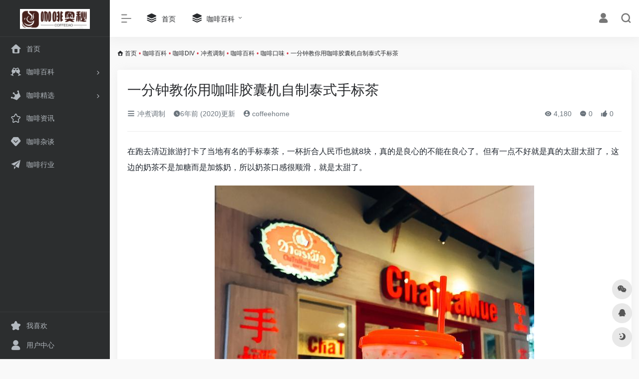

--- FILE ---
content_type: text/html; charset=UTF-8
request_url: http://www.coffeeao.com/7277.html
body_size: 12274
content:
<!DOCTYPE html>
<html lang="zh-CN" class="">
<head> 
<meta charset="UTF-8">
<meta name="renderer" content="webkit"/>
<meta name="force-rendering" content="webkit"/>
<meta http-equiv="X-UA-Compatible" content="IE=edge, chrome=1">
<meta name="viewport" content="width=device-width, initial-scale=1.0, minimum-scale=1.0, maximum-scale=1.0, user-scalable=no">
<title>一分钟教你用咖啡胶囊机自制泰式手标茶 | 咖啡奥秘</title>
<meta name="theme-color" content="#f9f9f9" />
<meta name="keywords" content="咖啡,咖啡机" />
<meta name="description" content="在跑去清迈旅游打卡了当地有名的手标泰茶，一杯折合人民币也就8块，真的是良心的不能在良心了。但有一点不好就是真的太甜太甜了，这边的奶茶不是加糖而是加炼奶，所以奶茶口感很顺滑，就是太甜了。          喝完..." />
<link rel="shortcut icon" href="http://www.coffeeao.com/wp-content/uploads/2023/05/icon.jpg">
<link rel="apple-touch-icon" href="http://www.coffeeao.com/wp-content/uploads/2023/05/icon.jpg">
<!--[if IE]><script src="http://www.coffeeao.com/wp-content/themes/onenav1/js/html5.min.js"></script><![endif]-->
<meta name='robots' content='max-image-preview:large' />
<link rel='dns-prefetch' href='//www.coffeeao.com' />
<link rel='dns-prefetch' href='//at.alicdn.com' />
<link rel='stylesheet' id='classic-theme-styles-css' href='http://www.coffeeao.com/wp-includes/css/classic-themes.min.css?ver=6.2.8' type='text/css' media='all' />
<link rel='stylesheet' id='iconfont-css' href='http://www.coffeeao.com/wp-content/themes/onenav1/css/iconfont.css?ver=4.0423' type='text/css' media='all' />
<link rel='stylesheet' id='iconfont-io-1-css' href='//at.alicdn.com/t/font_1620678_18rbnd2homc.css' type='text/css' media='all' />
<link rel='stylesheet' id='bootstrap-css' href='http://www.coffeeao.com/wp-content/themes/onenav1/css/bootstrap.min.css?ver=4.0423' type='text/css' media='all' />
<link rel='stylesheet' id='lightbox-css' href='http://www.coffeeao.com/wp-content/themes/onenav1/css/jquery.fancybox.min.css?ver=4.0423' type='text/css' media='all' />
<link rel='stylesheet' id='style-css' href='http://www.coffeeao.com/wp-content/themes/onenav1/css/style.min.css?ver=4.0423' type='text/css' media='all' />
<script type='text/javascript' src='http://www.coffeeao.com/wp-content/themes/onenav1/js/jquery.min.js?ver=4.0423' id='jquery-js'></script>
<script type='text/javascript' id='jquery-js-after'>
/* <![CDATA[ */ 
        function loadFunc(func) {if (document.all){window.attachEvent("onload",func);}else{window.addEventListener("load",func,false);}}   
        /* ]]> */
</script>
<link rel="canonical" href="http://www.coffeeao.com/7277.html" />
<link rel="alternate" type="application/json+oembed" href="http://www.coffeeao.com/wp-json/oembed/1.0/embed?url=http%3A%2F%2Fwww.coffeeao.com%2F7277.html" />
<link rel="alternate" type="text/xml+oembed" href="http://www.coffeeao.com/wp-json/oembed/1.0/embed?url=http%3A%2F%2Fwww.coffeeao.com%2F7277.html&#038;format=xml" />
<style>.customize-width{max-width:1900px}.sidebar-nav{width:220px}@media (min-width: 768px){.main-content{margin-left:220px;}.main-content .page-header{left:220px;}}</style><link rel="icon" href="http://www.coffeeao.com/wp-content/uploads/2019/12/cropped-icon-32x32.jpg" sizes="32x32" />
<link rel="icon" href="http://www.coffeeao.com/wp-content/uploads/2019/12/cropped-icon-192x192.jpg" sizes="192x192" />
<link rel="apple-touch-icon" href="http://www.coffeeao.com/wp-content/uploads/2019/12/cropped-icon-180x180.jpg" />
<meta name="msapplication-TileImage" content="http://www.coffeeao.com/wp-content/uploads/2019/12/cropped-icon-270x270.jpg" />
<!-- 自定义代码 -->
<!-- end 自定义代码 -->
</head> 
<body class="post-template-default single single-post postid-7277 single-format-standard sidebar_no post">
<div id="loading"><style>  
.loader{position:absolute;left:50%;top:50%;width:48.2842712474619px;height:48.2842712474619px;margin-left:-24.14213562373095px;margin-top:-24.14213562373095px;border-radius:100%;-webkit-animation-name:loader;animation-name:loader;-webkit-animation-iteration-count:infinite;animation-iteration-count:infinite;-webkit-animation-timing-function:linear;animation-timing-function:linear;-webkit-animation-duration:4s;animation-duration:4s}
.loader .side{display:block;width:6px;height:20px;background-color:#f1404b;margin:2px;position:absolute;border-radius:50%;-webkit-animation-duration:1.5s;animation-duration:1.5s;-webkit-animation-iteration-count:infinite;animation-iteration-count:infinite;-webkit-animation-timing-function:ease;animation-timing-function:ease}
.loader .side:nth-child(1),.loader .side:nth-child(5){transform:rotate(0deg);-webkit-animation-name:rotate0;animation-name:rotate0}
.loader .side:nth-child(3),.loader .side:nth-child(7){transform:rotate(90deg);-webkit-animation-name:rotate90;animation-name:rotate90}
.loader .side:nth-child(2),.loader .side:nth-child(6){transform:rotate(45deg);-webkit-animation-name:rotate45;animation-name:rotate45}
.loader .side:nth-child(4),.loader .side:nth-child(8){transform:rotate(135deg);-webkit-animation-name:rotate135;animation-name:rotate135}
.loader .side:nth-child(1){top:24.14213562373095px;left:48.2842712474619px;margin-left:-3px;margin-top:-10px;-webkit-animation-delay:0;animation-delay:0}
.loader .side:nth-child(2){top:41.21320343109277px;left:41.21320343109277px;margin-left:-3px;margin-top:-10px;-webkit-animation-delay:0;animation-delay:0}
.loader .side:nth-child(3){top:48.2842712474619px;left:24.14213562373095px;margin-left:-3px;margin-top:-10px;-webkit-animation-delay:0;animation-delay:0}
.loader .side:nth-child(4){top:41.21320343109277px;left:7.07106781636913px;margin-left:-3px;margin-top:-10px;-webkit-animation-delay:0;animation-delay:0}
.loader .side:nth-child(5){top:24.14213562373095px;left:0px;margin-left:-3px;margin-top:-10px;-webkit-animation-delay:0;animation-delay:0}
.loader .side:nth-child(6){top:7.07106781636913px;left:7.07106781636913px;margin-left:-3px;margin-top:-10px;-webkit-animation-delay:0;animation-delay:0}
.loader .side:nth-child(7){top:0px;left:24.14213562373095px;margin-left:-3px;margin-top:-10px;-webkit-animation-delay:0;animation-delay:0}
.loader .side:nth-child(8){top:7.07106781636913px;left:41.21320343109277px;margin-left:-3px;margin-top:-10px;-webkit-animation-delay:0;animation-delay:0}
@-webkit-keyframes rotate0{0%{transform:rotate(0deg)}
60%{transform:rotate(180deg)}
100%{transform:rotate(180deg)}
}@keyframes rotate0{0%{transform:rotate(0deg)}
60%{transform:rotate(180deg)}
100%{transform:rotate(180deg)}
}@-webkit-keyframes rotate90{0%{transform:rotate(90deg)}
60%{transform:rotate(270deg)}
100%{transform:rotate(270deg)}
}@keyframes rotate90{0%{transform:rotate(90deg)}
60%{transform:rotate(270deg)}
100%{transform:rotate(270deg)}
}@-webkit-keyframes rotate45{0%{transform:rotate(45deg)}
60%{transform:rotate(225deg)}
100%{transform:rotate(225deg)}
}@keyframes rotate45{0%{transform:rotate(45deg)}
60%{transform:rotate(225deg)}
100%{transform:rotate(225deg)}
}@-webkit-keyframes rotate135{0%{transform:rotate(135deg)}
60%{transform:rotate(315deg)}
100%{transform:rotate(315deg)}
}@keyframes rotate135{0%{transform:rotate(135deg)}
60%{transform:rotate(315deg)}
100%{transform:rotate(315deg)}
}@-webkit-keyframes loader{0%{transform:rotate(0deg)}
100%{transform:rotate(360deg)}
}@keyframes loader{0%{transform:rotate(0deg)}
100%{transform:rotate(360deg)}
}
</style>
<div class="loader">
    <div class="side"></div>
    <div class="side"></div>
    <div class="side"></div>
    <div class="side"></div>
    <div class="side"></div>
    <div class="side"></div>
    <div class="side"></div>
    <div class="side"></div>
</div></div>        <div id="sidebar" class="sticky sidebar-nav fade">
            <div class="modal-dialog h-100  sidebar-nav-inner">
                <div class="sidebar-logo border-bottom border-color">
                    <!-- logo -->
                    <div class="logo overflow-hidden">
                                                <a href="http://www.coffeeao.com" class="logo-expanded">
                            <img src="http://www.coffeeao.com/wp-content/uploads/2023/05/logo.png" height="40" class="d-none" alt="咖啡奥秘">
                            <img src="http://www.coffeeao.com/wp-content/uploads/2023/05/logo.png" height="40"  alt="咖啡奥秘">
                        </a>
                        <a href="http://www.coffeeao.com" class="logo-collapsed">
                            <img src="http://www.coffeeao.com/wp-content/uploads/2023/05/icon.jpg" height="40" class="d-none" alt="咖啡奥秘">
                            <img src="http://www.coffeeao.com/wp-content/uploads/2023/05/icon.jpg" height="40"  alt="咖啡奥秘">
                        </a>
                    </div>
                    <!-- logo end -->
                </div>
                <div class="sidebar-menu flex-fill">
                    <div class="sidebar-scroll" >
                        <div class="sidebar-menu-inner">
                            <ul> 
                                                                                                            <li class="sidebar-item">
                                                <a href="http://www.coffeeao.com/" target="">
                                                    <i class="iconfont icon-home icon-fw icon-lg"></i>
                                                    <span>首页</span>
                                                </a>
                                            </li> 
                                                                                <li class="sidebar-item">
                                                                                        <a href="http://www.coffeeao.com/#term-16" class="" data-change="http://www.coffeeao.com/#term-16">
                                                <i class="io io-links icon-fw icon-lg"></i>
                                                <span>咖啡百科</span>
                                            </a>
                                            <i class="iconfont icon-arrow-r-m sidebar-more text-sm"></i>
                                            <ul >
                                             
                                                <li>
                                                    <a href="http://www.coffeeao.com/#term-16-30" class=""><span>咖啡DIV</span></a>
                                                </li>
                                             
                                                <li>
                                                    <a href="http://www.coffeeao.com/#term-16-29" class=""><span>咖啡健康</span></a>
                                                </li>
                                             
                                                <li>
                                                    <a href="http://www.coffeeao.com/#term-16-38" class=""><span>咖啡设备</span></a>
                                                </li>
                                             
                                                <li>
                                                    <a href="http://www.coffeeao.com/#term-16-28" class=""><span>咖啡评测</span></a>
                                                </li>
                                                                                        </ul>
                                        </li>
                                                                        <li class="sidebar-item">
                                                                                        <a href="http://www.coffeeao.com/#term-15" class="" data-change="http://www.coffeeao.com/#term-15">
                                                <i class="io io-huangguan2 icon-fw icon-lg"></i>
                                                <span>咖啡精选</span>
                                            </a>
                                            <i class="iconfont icon-arrow-r-m sidebar-more text-sm"></i>
                                            <ul >
                                             
                                                <li>
                                                    <a href="http://www.coffeeao.com/#term-15-20" class=""><span>咖啡粉</span></a>
                                                </li>
                                             
                                                <li>
                                                    <a href="http://www.coffeeao.com/#term-15-21" class=""><span>咖啡豆</span></a>
                                                </li>
                                             
                                                <li>
                                                    <a href="http://www.coffeeao.com/#term-15-54" class=""><span>方便咖啡</span></a>
                                                </li>
                                             
                                                <li>
                                                    <a href="http://www.coffeeao.com/#term-15-19" class=""><span>速溶咖啡</span></a>
                                                </li>
                                                                                        </ul>
                                        </li>
                                                                        <li class="sidebar-item">
                                            <a href="http://www.coffeeao.com/#term-31" class="">
                                                <i class="iconfont icon-collection-line icon-fw icon-lg"></i>
                                                <span>咖啡资讯</span>
                                            </a>
                                        </li> 
                                                                            <li class="sidebar-item">
                                            <a href="http://www.coffeeao.com/#term-33" class="">
                                                <i class="iconfont icon-version icon-fw icon-lg"></i>
                                                <span>咖啡杂谈</span>
                                            </a>
                                        </li> 
                                                                            <li class="sidebar-item">
                                            <a href="http://www.coffeeao.com/#term-32" class="">
                                                <i class="iconfont icon-tougao icon-fw icon-lg"></i>
                                                <span>咖啡行业</span>
                                            </a>
                                        </li> 
                                     
                            </ul>
                        </div>
                    </div>
                </div>
                <div class="border-top py-2 border-color">
                    <div class="flex-bottom">
                        <ul> 
                            <li id="menu-item-9548" class="menu-item menu-item-type-post_type menu-item-object-page menu-item-9548 sidebar-item"><a href="http://www.coffeeao.com/11">
        <i class="iconfont icon-collection icon-fw icon-lg"></i>
                <span>我喜欢</span></a></li>
<li id="menu-item-9551" class="menu-item menu-item-type-post_type menu-item-object-page menu-item-9551 sidebar-item"><a href="http://www.coffeeao.com/profile-2">
        <i class="iconfont icon-user icon-fw icon-lg"></i>
                <span>用户中心</span></a></li>
 
                        </ul>
                    </div>
                </div>
            </div>
        </div>
        <div class="main-content flex-fill">    <div class=" header-nav">
        <div id="header" class="page-header sticky">
            <div class="navbar navbar-expand-md">
                <div class="container-fluid p-0 position-relative">
                    <div class="">
                        <a href="http://www.coffeeao.com" class="navbar-brand d-md-none m-0" title="咖啡奥秘">
                            <img src="http://www.coffeeao.com/wp-content/uploads/2023/05/logo.png" class="logo-light" alt="咖啡奥秘" height="30">
                            <img src="http://www.coffeeao.com/wp-content/uploads/2023/05/logo.png" class="logo-dark d-none" alt="咖啡奥秘" height="30">
                        </a>
                    </div>
                                        <div class="collapse navbar-collapse order-2 order-md-1">
                        <div class="header-mini-btn">
                            <label>
                                <input id="mini-button" type="checkbox" checked="checked">
                                <svg viewBox="0 0 100 100" xmlns="http://www.w3.org/2000/svg"> 
                                    <path class="line--1" d="M0 40h62c18 0 18-20-17 5L31 55"></path>
                                    <path class="line--2" d="M0 50h80"></path>
                                    <path class="line--3" d="M0 60h62c18 0 18 20-17-5L31 45"></path>
                                </svg>
                            </label>
                        
                        </div>
                                                <!-- 天气 -->
                        <div class="weather">
                            <div id="he-plugin-simple" style="display: contents;"></div>
                            <script>WIDGET = {CONFIG: {"modules": "12034","background": "5","tmpColor": "888","tmpSize": "14","cityColor": "888","citySize": "14","aqiSize": "14","weatherIconSize": "24","alertIconSize": "18","padding": "10px 10px 10px 10px","shadow": "1","language": "auto","fixed": "false","vertical": "middle","horizontal": "left","key": "a922adf8928b4ac1ae7a31ae7375e191"}}</script>
                            <script>
                            loadFunc(function() {
                                let script = document.createElement("script");
                                script.setAttribute("async", "");
                                script.src = "//widget.qweather.net/simple/static/js/he-simple-common.js?v=2.0";
                                document.body.appendChild(script);
                            });
                            </script>
                        </div>
                        <!-- 天气 end -->
                                                <ul class="navbar-nav navbar-top site-menu mr-4">
                            <li id="menu-item-17" class="menu-item menu-item-type-custom menu-item-object-custom menu-item-17"><a href="http://coffeeao.com">
        <i class="iconfont icon-category icon-fw icon-lg"></i>
                <span>首页</span></a></li>
<li id="menu-item-19" class="menu-item menu-item-type-taxonomy menu-item-object-category current-post-ancestor menu-item-has-children menu-item-19"><a href="http://www.coffeeao.com/baike">
        <i class="iconfont icon-category icon-fw icon-lg"></i>
                <span>咖啡百科</span></a>
<ul class="sub-menu">
	<li id="menu-item-6404" class="menu-item menu-item-type-taxonomy menu-item-object-category current-post-ancestor current-menu-parent current-post-parent menu-item-6404"><a href="http://www.coffeeao.com/baike/bangdiy/%e5%86%b2%e7%85%ae%e8%b0%83%e5%88%b6">
        <i class="iconfont icon-category icon-fw icon-lg"></i>
                <span>冲煮调制</span></a></li>
	<li id="menu-item-6405" class="menu-item menu-item-type-taxonomy menu-item-object-category menu-item-6405"><a href="http://www.coffeeao.com/baike/bangdiy/%e5%92%96%e5%95%a1%e6%8b%89%e8%8a%b1">
        <i class="iconfont icon-category icon-fw icon-lg"></i>
                <span>咖啡拉花</span></a></li>
	<li id="menu-item-248" class="menu-item menu-item-type-taxonomy menu-item-object-category menu-item-248"><a href="http://www.coffeeao.com/%e5%92%96%e5%95%a1%e8%b5%84%e8%ae%af">
        <i class="iconfont icon-category icon-fw icon-lg"></i>
                <span>咖啡行业</span></a></li>
	<li id="menu-item-1924" class="menu-item menu-item-type-taxonomy menu-item-object-category menu-item-1924"><a href="http://www.coffeeao.com/baike/jiankang">
        <i class="iconfont icon-category icon-fw icon-lg"></i>
                <span>咖啡健康</span></a></li>
</ul>
</li>
 
                        </ul>
                    </div>
                    <ul class="nav navbar-menu text-xs order-1 order-md-2 position-relative">
                                                                            <li class="nav-login ml-3 ml-md-4">
                                <a href="http://www.coffeeao.com/wp-login.php?redirect_to=http%3A%2F%2Fwww.coffeeao.com%2F7277.html" title="登录"><i class="iconfont icon-user icon-lg"></i></a>
                            </li>
                                                                        <li class="nav-search ml-3 ml-md-4">
                            <a href="javascript:" data-toggle="modal" data-target="#search-modal"><i class="iconfont icon-search icon-lg"></i></a>
                        </li>
                                                <li class="nav-item d-md-none mobile-menu ml-3 ml-md-4"><a href="javascript:" id="sidebar-switch" data-toggle="modal" data-target="#sidebar"><i class="iconfont icon-classification icon-lg"></i></a></li>                    </ul>
                </div>
            </div>
        </div>
        <div class="placeholder"></div>
            </div>
  <div id="content" class="container my-3 my-md-4">
    <nav class="text-xs mb-3 mb-md-4"  aria-label="breadcrumb"><i class="iconfont icon-home"></i> <a class="crumbs" href="http://www.coffeeao.com/">首页</a><i class="text-danger px-1">•</i><a href="http://www.coffeeao.com/baike">咖啡百科</a><i class="text-danger px-1">•</i><a href="http://www.coffeeao.com/baike/bangdiy">咖啡DIV</a><i class="text-danger px-1">•</i><a href="http://www.coffeeao.com/baike/bangdiy/%e5%86%b2%e7%85%ae%e8%b0%83%e5%88%b6" rel="category tag">冲煮调制</a><i class="text-danger px-1">•</i><a href="http://www.coffeeao.com/baike">咖啡百科</a><i class="text-danger px-1">•</i><a href="http://www.coffeeao.com/baike/banglixuan" rel="category tag">咖啡口味</a><i class="text-danger px-1">•</i><span aria-current="page">一分钟教你用咖啡胶囊机自制泰式手标茶</span></nav>    <main class="content" role="main">
    <div class="content-wrap">
        <div class="content-layout">
                <div class="panel card">
        <div class="card-body">
        <div class="panel-header mb-4"><h1 class="h3 mb-3">一分钟教你用咖啡胶囊机自制泰式手标茶</h1><div class="d-flex flex-fill text-muted text-sm pb-4 border-bottom border-t"><span class="mr-3 d-none d-sm-block"><a href="http://www.coffeeao.com/baike/bangdiy/%e5%86%b2%e7%85%ae%e8%b0%83%e5%88%b6"><i class="iconfont icon-classification"></i> 冲煮调制</a></span><span class="mr-3"><i class="iconfont icon-time"></i><span title="2020-03-03 7:13 pm发布">6年前 (2020)更新</span></span><span class="mr-3"><a href="http://www.coffeeao.com/author/2" title="coffeehome"><i class="iconfont icon-user-circle"></i> coffeehome</a></span><div class="flex-fill"></div><span class="views mr-3"><i class="iconfont icon-chakan"></i> 4,180</span><span class="mr-3"><a class="smooth-n" href="#comments"> <i class="iconfont icon-comment"></i> 0</a></span>
                <span class="mr-3"><a class="btn-like btn-link-like " href="javascript:;" data-action="post_like" data-id="7277"><i class="iconfont icon-like"></i> <span class="like-count">0</span></a></span></div></div>                <div class="panel-body single mt-2"> 
            <div>
<p>在跑去清迈旅游打卡了当地有名的手标泰茶，一杯折合人民币也就8块，真的是良心的不能在良心了。但有一点不好就是真的太甜太甜了，这边的奶茶不是加糖而是加炼奶，所以奶茶口感很顺滑，就是太甜了。</p>
<p class="ql-align-center">
<div class="pgc-img">
<img decoding="async" class="aligncenter" data-src="http://www.coffeeao.com/wp-content/uploads/2020/03/20200303_5e5e3bbceb172-1.jpg" src="http://www.coffeeao.com/wp-content/themes/onenav1/images/t.png" alt="一分钟教你用咖啡胶囊机自制泰式手标茶" alt="一分钟教你用咖啡胶囊机自制泰式手标茶" />
<p class="pgc-img-caption">
</div>
<p class="ql-align-center">
<p>喝完随手在店里买了一包泰式茶，买的还是加强版说是会更香浓，折合才20块rmb一包，真的超级便宜的说！</p>
<p class="ql-align-center">
<div class="pgc-img">
<img decoding="async" class="aligncenter" data-src="http://www.coffeeao.com/wp-content/uploads/2020/03/20200303_5e5e3bbd672d7-1.jpg" src="http://www.coffeeao.com/wp-content/themes/onenav1/images/t.png" alt="一分钟教你用咖啡胶囊机自制泰式手标茶" alt="一分钟教你用咖啡胶囊机自制泰式手标茶" />
<p class="pgc-img-caption">
</div>
<p>拿回家就开启开泡仪式，先把泰式茶倒进有隔渣网的茶壶里面，然后拿了一个卡布奇诺的奶泡胶囊，直接按<a class="external" href="http://www.coffeeao.com/tag/%e5%92%96%e5%95%a1%e6%9c%ba" title="查看与 咖啡机 相关的文章" target="_blank">咖啡机</a>就把热的牛奶泡进茶壶里面了，一分钟搞定泰式手表茶！</p>
<div class="pgc-img">
<img decoding="async" class="aligncenter" data-src="http://www.coffeeao.com/wp-content/uploads/2020/03/20200303_5e5e3bbdce8ce-1.jpg" src="http://www.coffeeao.com/wp-content/themes/onenav1/images/t.png" alt="一分钟教你用咖啡胶囊机自制泰式手标茶" alt="一分钟教你用咖啡胶囊机自制泰式手标茶" />
<p class="pgc-img-caption">
</div>
<p class="ql-align-center">
<p class="ql-align-center">如果喜欢甜的可以加炼奶，因为我不爱甜所以我就直接喝了，味道也是很香浓.</p>
<p class="ql-align-center">配上我喜欢的肉松小贝，又是一顿完美的下午茶️</p>
<div class="pgc-img">
<img decoding="async" class="aligncenter" data-src="http://www.coffeeao.com/wp-content/uploads/2020/03/20200303_5e5e3bbe40c91-1.jpg" src="http://www.coffeeao.com/wp-content/themes/onenav1/images/t.png" alt="一分钟教你用咖啡胶囊机自制泰式手标茶" alt="一分钟教你用咖啡胶囊机自制泰式手标茶" />
<p class="pgc-img-caption">
</div>
<p class="ql-align-center">
<p>当然如果你喜欢奶味更重的，可以用两个奶泡胶囊。</p>
<p>真的是超级方便又快捷的方法，完全省略煮牛奶的步骤，推荐大家在家试试哦</p>
</div>
        </div>
        <div class="post-tags my-3"><i class="iconfont icon-tags mr-2"></i><a href="http://www.coffeeao.com/baike/bangdiy/%e5%86%b2%e7%85%ae%e8%b0%83%e5%88%b6" class="btn vc-l-yellow btn-sm text-xs text-height-xs m-1 rounded-pill"  rel="tag" title="查看更多文章"># 冲煮调制</a><a href="http://www.coffeeao.com/baike/banglixuan" class="btn vc-l-red btn-sm text-xs text-height-xs m-1 rounded-pill"  rel="tag" title="查看更多文章"># 咖啡口味</a><a href="http://www.coffeeao.com/tag/%e5%92%96%e5%95%a1" class="btn vc-l-gray btn-sm text-xs text-height-xs m-1 rounded-pill"  rel="tag" title="查看更多文章"># 咖啡</a><a href="http://www.coffeeao.com/tag/%e5%92%96%e5%95%a1%e6%9c%ba" class="btn vc-l-gray btn-sm text-xs text-height-xs m-1 rounded-pill"  rel="tag" title="查看更多文章"># 咖啡机</a></div><div class="text-xs text-muted"><div><span>©</span> 版权声明</div><div class="posts-copyright">文章版权归作者所有，未经允许请勿转载。</div></div> 
                </div>
    </div>
        <div class="near-navigation rounded mt-4 py-2">
                        <div class="nav previous border-right border-color">
            <a class="near-permalink" href="http://www.coffeeao.com/7208.html">
            <span>上一篇</span>
            <h4 class="near-title">不用跑泰国也能在版纳喝到正宗的泰式咖啡</h4>
            </a>
        </div>
                        <div class="nav next border-left border-color">
            <a class="near-permalink" href="http://www.coffeeao.com/7389.html">
            <span>下一篇</span>
            <h4 class="near-title">不用跟徐峥泰囧，也能尝到泰式冰咖啡！</h4>
        </a>
        </div>
            </div>
                <h4 class="text-gray text-lg my-4"><i class="site-tag iconfont icon-book icon-lg mr-1" ></i>相关文章</h4>
            <div class="row mb-n4"> 
                                <div class="col-6 col-md-4">
                            <div class="card-post list-item">
                <div class="media media-4x3 p-0 rounded">
                                        <a class="media-content" href="http://www.coffeeao.com/349.html" target="_blank" data-src="http://www.coffeeao.com/wp-content/uploads/2019/12/微信截图_20191212100846.jpg"></a>
                                    </div>
                <div class="list-content">
                    <div class="list-body">
                        <a href="http://www.coffeeao.com/349.html" target="_blank" class="list-title text-md overflowClip_2">
                        每天喝咖啡可防老年痴呆！咖啡的好处有这么多！                        </a>
                    </div>
                    <div class="list-footer">
                        <div class="d-flex flex-fill align-items-center">
                            <a href="http://www.coffeeao.com/author/2" class="flex-avatar mr-1" target="_blank">
                            <img alt='' src='http://dn-qiniu-avatar.qbox.me/avatar/e370f8084264f8e46119284b28cf0d7c?s=20&#038;d=wavatar&#038;r=g' srcset='http://dn-qiniu-avatar.qbox.me/avatar/e370f8084264f8e46119284b28cf0d7c?s=40&#038;d=wavatar&#038;r=g 2x' class='avatar avatar-20 photo' height='20' width='20' loading='lazy' decoding='async'/>               
                            </a>
                            <a href="http://www.coffeeao.com/author/2" class="d-none d-md-inline-block text-xs" target="_blank">coffeehome</a>
                            <div class="flex-fill"></div>
                            <div class="text-muted text-xs">
                                <span class="views mr-1"><i class="iconfont icon-chakan mr-1"></i>3,495</span>                                                                <a href="http://www.coffeeao.com/349.html"><i class="iconfont icon-heart mr-1"></i>0</a>
                                                            </div>
                        </div>
                    </div>
                </div>
            </div>                                

                </div>
                            <div class="col-6 col-md-4">
                            <div class="card-post list-item">
                <div class="media media-4x3 p-0 rounded">
                                        <a class="media-content" href="http://www.coffeeao.com/695.html" target="_blank" data-src="http://cdn.coffeeao.com/wp-content/uploads/2019/12/20191213_5df309f7ac880.gif"></a>
                                    </div>
                <div class="list-content">
                    <div class="list-body">
                        <a href="http://www.coffeeao.com/695.html" target="_blank" class="list-title text-md overflowClip_2">
                        咖啡知识｜手冲咖啡是日本人民发明的？                        </a>
                    </div>
                    <div class="list-footer">
                        <div class="d-flex flex-fill align-items-center">
                            <a href="http://www.coffeeao.com/author/1" class="flex-avatar mr-1" target="_blank">
                            <img alt='' src='http://dn-qiniu-avatar.qbox.me/avatar/4537b88e1e9ad2405b77cd0421f79e74?s=20&#038;d=wavatar&#038;r=g' srcset='http://dn-qiniu-avatar.qbox.me/avatar/4537b88e1e9ad2405b77cd0421f79e74?s=40&#038;d=wavatar&#038;r=g 2x' class='avatar avatar-20 photo' height='20' width='20' loading='lazy' decoding='async'/>               
                            </a>
                            <a href="http://www.coffeeao.com/author/1" class="d-none d-md-inline-block text-xs" target="_blank">spacenet</a>
                            <div class="flex-fill"></div>
                            <div class="text-muted text-xs">
                                <span class="views mr-1"><i class="iconfont icon-chakan mr-1"></i>3,818</span>                                                                <a href="http://www.coffeeao.com/695.html"><i class="iconfont icon-heart mr-1"></i>0</a>
                                                            </div>
                        </div>
                    </div>
                </div>
            </div>                                

                </div>
                            <div class="col-6 col-md-4">
                            <div class="card-post list-item">
                <div class="media media-4x3 p-0 rounded">
                                        <a class="media-content" href="http://www.coffeeao.com/9104.html" target="_blank" data-src="http://www.coffeeao.com/wp-content/uploads/2020/03/20200316_5e6f33a25f5c1.gif"></a>
                                    </div>
                <div class="list-content">
                    <div class="list-body">
                        <a href="http://www.coffeeao.com/9104.html" target="_blank" class="list-title text-md overflowClip_2">
                        别以为拿铁就是咖啡豆+奶，其中的讲究你未必知道                        </a>
                    </div>
                    <div class="list-footer">
                        <div class="d-flex flex-fill align-items-center">
                            <a href="http://www.coffeeao.com/author/2" class="flex-avatar mr-1" target="_blank">
                            <img alt='' src='http://dn-qiniu-avatar.qbox.me/avatar/e370f8084264f8e46119284b28cf0d7c?s=20&#038;d=wavatar&#038;r=g' srcset='http://dn-qiniu-avatar.qbox.me/avatar/e370f8084264f8e46119284b28cf0d7c?s=40&#038;d=wavatar&#038;r=g 2x' class='avatar avatar-20 photo' height='20' width='20' loading='lazy' decoding='async'/>               
                            </a>
                            <a href="http://www.coffeeao.com/author/2" class="d-none d-md-inline-block text-xs" target="_blank">coffeehome</a>
                            <div class="flex-fill"></div>
                            <div class="text-muted text-xs">
                                <span class="views mr-1"><i class="iconfont icon-chakan mr-1"></i>4,094</span>                                                                <a href="http://www.coffeeao.com/9104.html"><i class="iconfont icon-heart mr-1"></i>0</a>
                                                            </div>
                        </div>
                    </div>
                </div>
            </div>                                

                </div>
                            <div class="col-6 col-md-4">
                            <div class="card-post list-item">
                <div class="media media-4x3 p-0 rounded">
                                        <a class="media-content" href="http://www.coffeeao.com/9886.html" target="_blank" data-src="http://www.coffeeao.com/wp-content/uploads/2023/05/20230529_6474bdf296a18.jpg"></a>
                                    </div>
                <div class="list-content">
                    <div class="list-body">
                        <a href="http://www.coffeeao.com/9886.html" target="_blank" class="list-title text-md overflowClip_2">
                        意式咖啡都有哪些？                        </a>
                    </div>
                    <div class="list-footer">
                        <div class="d-flex flex-fill align-items-center">
                            <a href="http://www.coffeeao.com/author/4" class="flex-avatar mr-1" target="_blank">
                            <img alt='' src='http://dn-qiniu-avatar.qbox.me/avatar/c2292b9dedd0f831458577d3dac466a0?s=20&#038;d=wavatar&#038;r=g' srcset='http://dn-qiniu-avatar.qbox.me/avatar/c2292b9dedd0f831458577d3dac466a0?s=40&#038;d=wavatar&#038;r=g 2x' class='avatar avatar-20 photo' height='20' width='20' loading='lazy' decoding='async'/>               
                            </a>
                            <a href="http://www.coffeeao.com/author/4" class="d-none d-md-inline-block text-xs" target="_blank">piaoyun11</a>
                            <div class="flex-fill"></div>
                            <div class="text-muted text-xs">
                                <span class="views mr-1"><i class="iconfont icon-chakan mr-1"></i>3,584</span>                                                                <a href="http://www.coffeeao.com/9886.html"><i class="iconfont icon-heart mr-1"></i>0</a>
                                                            </div>
                        </div>
                    </div>
                </div>
            </div>                                

                </div>
                            <div class="col-6 col-md-4">
                            <div class="card-post list-item">
                <div class="media media-4x3 p-0 rounded">
                                        <a class="media-content" href="http://www.coffeeao.com/7555.html" target="_blank" data-src="http://www.coffeeao.com/wp-content/uploads/2020/03/20200303_5e5e3d54a7cfb.jpg"></a>
                                    </div>
                <div class="list-content">
                    <div class="list-body">
                        <a href="http://www.coffeeao.com/7555.html" target="_blank" class="list-title text-md overflowClip_2">
                        夏日大作战：混合搅一搅就超好喝的泰式香草咖啡                        </a>
                    </div>
                    <div class="list-footer">
                        <div class="d-flex flex-fill align-items-center">
                            <a href="http://www.coffeeao.com/author/1" class="flex-avatar mr-1" target="_blank">
                            <img alt='' src='http://dn-qiniu-avatar.qbox.me/avatar/4537b88e1e9ad2405b77cd0421f79e74?s=20&#038;d=wavatar&#038;r=g' srcset='http://dn-qiniu-avatar.qbox.me/avatar/4537b88e1e9ad2405b77cd0421f79e74?s=40&#038;d=wavatar&#038;r=g 2x' class='avatar avatar-20 photo' height='20' width='20' loading='lazy' decoding='async'/>               
                            </a>
                            <a href="http://www.coffeeao.com/author/1" class="d-none d-md-inline-block text-xs" target="_blank">spacenet</a>
                            <div class="flex-fill"></div>
                            <div class="text-muted text-xs">
                                <span class="views mr-1"><i class="iconfont icon-chakan mr-1"></i>3,012</span>                                                                <a href="http://www.coffeeao.com/7555.html"><i class="iconfont icon-heart mr-1"></i>0</a>
                                                            </div>
                        </div>
                    </div>
                </div>
            </div>                                

                </div>
                            <div class="col-6 col-md-4">
                            <div class="card-post list-item">
                <div class="media media-4x3 p-0 rounded">
                                        <a class="media-content" href="http://www.coffeeao.com/8324.html" target="_blank" data-src="http://www.coffeeao.com/wp-content/uploads/2020/03/20200308_5e64a6ed4f3df.jpg"></a>
                                    </div>
                <div class="list-content">
                    <div class="list-body">
                        <a href="http://www.coffeeao.com/8324.html" target="_blank" class="list-title text-md overflowClip_2">
                        单品咖啡为什么要选择手冲方式？                        </a>
                    </div>
                    <div class="list-footer">
                        <div class="d-flex flex-fill align-items-center">
                            <a href="http://www.coffeeao.com/author/4" class="flex-avatar mr-1" target="_blank">
                            <img alt='' src='http://dn-qiniu-avatar.qbox.me/avatar/c2292b9dedd0f831458577d3dac466a0?s=20&#038;d=wavatar&#038;r=g' srcset='http://dn-qiniu-avatar.qbox.me/avatar/c2292b9dedd0f831458577d3dac466a0?s=40&#038;d=wavatar&#038;r=g 2x' class='avatar avatar-20 photo' height='20' width='20' loading='lazy' decoding='async'/>               
                            </a>
                            <a href="http://www.coffeeao.com/author/4" class="d-none d-md-inline-block text-xs" target="_blank">piaoyun11</a>
                            <div class="flex-fill"></div>
                            <div class="text-muted text-xs">
                                <span class="views mr-1"><i class="iconfont icon-chakan mr-1"></i>2,633</span>                                                                <a href="http://www.coffeeao.com/8324.html"><i class="iconfont icon-heart mr-1"></i>0</a>
                                                            </div>
                        </div>
                    </div>
                </div>
            </div>                                

                </div>
                        </div>
                    </div> 
    </div> 
    <div class="sidebar sidebar-tools d-none d-lg-block">
							<div id="add-widgets" class="card widget_text bk">
				
				<div class="card-header">
					<span><i class="iconfont icon-category mr-2"></i>添加小工具</span>
				</div>
				<div class="card-body text-sm">
					<a href="http://www.coffeeao.com/wp-admin/widgets.php" target="_blank">点此为“正文侧边栏”添加小工具</a>
				</div>
			</div>
			
	
	</div>
    </main>
</div>
 
<div class="main-footer footer-stick p-4 footer-type-def">

    <div class="footer-inner ">
        <div class="footer-text ">
                        <div class="footer-copyright text-xs">
            Copyright © 2026 <a href="http://www.coffeeao.com" title="咖啡奥秘" class="" rel="home">咖啡奥秘</a>&nbsp;<a href="https://beian.miit.gov.cn/" target="_blank" class="" rel="link noopener">沪ICP备14006007号-3</a>&nbsp;由<a href="https://www.iotheme.cn/?aff=105343" title="一为主题-精品wordpress主题" target="_blank" class="" rel="noopener"><strong> OneNav </strong></a>强力驱动&nbsp<script>
var _hmt = _hmt || [];
(function() {
  var hm = document.createElement("script");
  hm.src = "https://hm.baidu.com/hm.js?bd00311c748fff5d65140d1b2b94b6b6";
  var s = document.getElementsByTagName("script")[0]; 
  s.parentNode.insertBefore(hm, s);
})();
</script>
            </div>
        </div>
    </div>
</div>
</div><!-- main-content end -->

<footer>
    <div id="footer-tools" class="d-flex flex-column">
        <a href="javascript:" id="go-to-up" class="btn rounded-circle go-up m-1" rel="go-top">
            <i class="iconfont icon-to-up"></i>
        </a>
        <a class="btn rounded-circle custom-tool0 m-1 qr-img" href="javascript:;" data-toggle="tooltip" data-html="true" data-placement="left" title="<img src='http://www.coffeeao.com/wp-content/themes/onenav1/images/wechat_qrcode.jpg' height='100' width='100'>">
                    <i class="iconfont icon-wechat"></i>
                </a><a class="btn rounded-circle custom-tool1 m-1" href="http://wpa.qq.com/msgrd?v=3&uin=6817447&site=qq&menu=yes" target="_blank"  data-toggle="tooltip" data-placement="left" title="QQ" rel="external noopener nofollow">
                    <i class="iconfont icon-qq"></i>
                </a>                                        <a href="javascript:" id="switch-mode" class="btn rounded-circle switch-dark-mode m-1" data-toggle="tooltip" data-placement="left" title="夜间模式">
            <i class="mode-ico iconfont icon-light"></i>
        </a>
            </div>
</footer>
  
<div class="modal fade search-modal" id="search-modal">
    <div class="modal-dialog modal-lg modal-dialog-centered">
        <div class="modal-content">  
            <div class="modal-body">
                 
<div id="search" class="s-search mx-auto my-4">
    <div id="search-list" class="hide-type-list">
        <div class="s-type">
            <span></span>
            <div class="s-type-list">
                <label for="m_type-baidu" data-page="home" data-id="group-a">常用</label><label for="m_type-baidu1" data-page="home" data-id="group-b">搜索</label><label for="m_type-br" data-page="home" data-id="group-c">工具</label><label for="m_type-zhihu" data-page="home" data-id="group-d">社区</label><label for="m_type-taobao1" data-page="home" data-id="group-e">生活</label>            </div>
        </div>
        <div class="search-group group-a"><span class="type-text text-muted">常用</span><ul class="search-type"><li><input checked="checked" hidden type="radio" name="type2" data-page="home" id="m_type-baidu" value="https://www.baidu.com/s?wd=%s%" data-placeholder="百度一下"><label for="m_type-baidu"><span class="text-muted">百度</span></label></li><li><input hidden type="radio" name="type2" data-page="home" id="m_type-google" value="https://www.google.com/search?q=%s%" data-placeholder="谷歌两下"><label for="m_type-google"><span class="text-muted">Google</span></label></li><li><input hidden type="radio" name="type2" data-page="home" id="m_type-zhannei" value="http://www.coffeeao.com/?post_type=sites&s=%s%" data-placeholder="站内搜索"><label for="m_type-zhannei"><span class="text-muted">站内</span></label></li><li><input hidden type="radio" name="type2" data-page="home" id="m_type-taobao" value="https://s.taobao.com/search?q=%s%" data-placeholder="淘宝"><label for="m_type-taobao"><span class="text-muted">淘宝</span></label></li><li><input hidden type="radio" name="type2" data-page="home" id="m_type-bing" value="https://cn.bing.com/search?q=%s%" data-placeholder="微软Bing搜索"><label for="m_type-bing"><span class="text-muted">Bing</span></label></li></ul></div><div class="search-group group-b"><span class="type-text text-muted">搜索</span><ul class="search-type"><li><input hidden type="radio" name="type2" data-page="home" id="m_type-baidu1" value="https://www.baidu.com/s?wd=%s%" data-placeholder="百度一下"><label for="m_type-baidu1"><span class="text-muted">百度</span></label></li><li><input hidden type="radio" name="type2" data-page="home" id="m_type-google1" value="https://www.google.com/search?q=%s%" data-placeholder="谷歌两下"><label for="m_type-google1"><span class="text-muted">Google</span></label></li><li><input hidden type="radio" name="type2" data-page="home" id="m_type-360" value="https://www.so.com/s?q=%s%" data-placeholder="360好搜"><label for="m_type-360"><span class="text-muted">360</span></label></li><li><input hidden type="radio" name="type2" data-page="home" id="m_type-sogo" value="https://www.sogou.com/web?query=%s%" data-placeholder="搜狗搜索"><label for="m_type-sogo"><span class="text-muted">搜狗</span></label></li><li><input hidden type="radio" name="type2" data-page="home" id="m_type-bing1" value="https://cn.bing.com/search?q=%s%" data-placeholder="微软Bing搜索"><label for="m_type-bing1"><span class="text-muted">Bing</span></label></li><li><input hidden type="radio" name="type2" data-page="home" id="m_type-sm" value="https://yz.m.sm.cn/s?q=%s%" data-placeholder="UC移动端搜索"><label for="m_type-sm"><span class="text-muted">神马</span></label></li></ul></div><div class="search-group group-c"><span class="type-text text-muted">工具</span><ul class="search-type"><li><input hidden type="radio" name="type2" data-page="home" id="m_type-br" value="https://seo.5118.com/%s%?t=ydm" data-placeholder="请输入网址(不带https://)"><label for="m_type-br"><span class="text-muted">权重查询</span></label></li><li><input hidden type="radio" name="type2" data-page="home" id="m_type-links" value="https://ahrefs.5118.com/%s%?t=ydm" data-placeholder="请输入网址(不带https://)"><label for="m_type-links"><span class="text-muted">友链检测</span></label></li><li><input hidden type="radio" name="type2" data-page="home" id="m_type-icp" value="https://icp.5118.com/domain/%s%?t=ydm" data-placeholder="请输入网址(不带https://)"><label for="m_type-icp"><span class="text-muted">备案查询</span></label></li><li><input hidden type="radio" name="type2" data-page="home" id="m_type-seo" value="https://seo.5118.com/%s%?t=ydm" data-placeholder="请输入网址(不带https://)"><label for="m_type-seo"><span class="text-muted">SEO查询</span></label></li><li><input hidden type="radio" name="type2" data-page="home" id="m_type-ciku" value="https://www.5118.com/seo/newrelated/%s%?t=ydm" data-placeholder="请输入关键词"><label for="m_type-ciku"><span class="text-muted">关键词挖掘</span></label></li><li><input hidden type="radio" name="type2" data-page="home" id="m_type-51key" value="https://so.5118.com/all/%s%?t=ydm" data-placeholder="请输入关键词"><label for="m_type-51key"><span class="text-muted">素材搜索</span></label></li><li><input hidden type="radio" name="type2" data-page="home" id="m_type-51kt" value="https://www.kt1.com/wordfrequency/yuliao/%s%?t=ydm" data-placeholder="请输入关键词"><label for="m_type-51kt"><span class="text-muted">大数据词云</span></label></li></ul></div><div class="search-group group-d"><span class="type-text text-muted">社区</span><ul class="search-type"><li><input hidden type="radio" name="type2" data-page="home" id="m_type-zhihu" value="https://www.zhihu.com/search?type=content&q=%s%" data-placeholder="知乎"><label for="m_type-zhihu"><span class="text-muted">知乎</span></label></li><li><input hidden type="radio" name="type2" data-page="home" id="m_type-wechat" value="https://weixin.sogou.com/weixin?type=2&query=%s%" data-placeholder="微信"><label for="m_type-wechat"><span class="text-muted">微信</span></label></li><li><input hidden type="radio" name="type2" data-page="home" id="m_type-weibo" value="https://s.weibo.com/weibo/%s%" data-placeholder="微博"><label for="m_type-weibo"><span class="text-muted">微博</span></label></li><li><input hidden type="radio" name="type2" data-page="home" id="m_type-douban" value="https://www.douban.com/search?q=%s%" data-placeholder="豆瓣"><label for="m_type-douban"><span class="text-muted">豆瓣</span></label></li><li><input hidden type="radio" name="type2" data-page="home" id="m_type-why" value="https://ask.seowhy.com/search/?q=%s%" data-placeholder="SEO问答社区"><label for="m_type-why"><span class="text-muted">搜外问答</span></label></li></ul></div><div class="search-group group-e"><span class="type-text text-muted">生活</span><ul class="search-type"><li><input hidden type="radio" name="type2" data-page="home" id="m_type-taobao1" value="https://s.taobao.com/search?q=%s%" data-placeholder="淘宝"><label for="m_type-taobao1"><span class="text-muted">淘宝</span></label></li><li><input hidden type="radio" name="type2" data-page="home" id="m_type-jd" value="https://search.jd.com/Search?keyword=%s%" data-placeholder="京东"><label for="m_type-jd"><span class="text-muted">京东</span></label></li><li><input hidden type="radio" name="type2" data-page="home" id="m_type-xiachufang" value="https://www.xiachufang.com/search/?keyword=%s%" data-placeholder="下厨房"><label for="m_type-xiachufang"><span class="text-muted">下厨房</span></label></li><li><input hidden type="radio" name="type2" data-page="home" id="m_type-xiangha" value="https://www.xiangha.com/so/?q=caipu&s=%s%" data-placeholder="香哈菜谱"><label for="m_type-xiangha"><span class="text-muted">香哈菜谱</span></label></li><li><input hidden type="radio" name="type2" data-page="home" id="m_type-12306" value="https://www.12306.cn/?%s%" data-placeholder="12306"><label for="m_type-12306"><span class="text-muted">12306</span></label></li><li><input hidden type="radio" name="type2" data-page="home" id="m_type-kd100" value="https://www.kuaidi100.com/?%s%" data-placeholder="快递100"><label for="m_type-kd100"><span class="text-muted">快递100</span></label></li><li><input hidden type="radio" name="type2" data-page="home" id="m_type-qunar" value="https://www.qunar.com/?%s%" data-placeholder="去哪儿"><label for="m_type-qunar"><span class="text-muted">去哪儿</span></label></li></ul></div>    </div>
    <form action="http://www.coffeeao.com?s=" method="get" target="_blank" class="super-search-fm">
        <input type="text" id="m_search-text" class="form-control smart-tips search-key" zhannei="" autocomplete="off" placeholder="输入关键字搜索" style="outline:0" data-status="true">
        <button type="submit" id="btn_search"><i class="iconfont icon-search"></i></button>
    </form> 
    <div class="card search-smart-tips" style="display: none">
        <ul></ul>
    </div>
</div>
  
                <div class="px-1 mb-3"><i class="text-xl iconfont icon-hot mr-1" style="color:#f1404b;"></i><span class="h6">热门推荐： </span></div>
                <div class="mb-3">
                                    </div>
            </div>  
            <div style="position: absolute;bottom: -40px;width: 100%;text-align: center;"><a href="javascript:" data-dismiss="modal"><i class="iconfont icon-close-circle icon-2x" style="color: #fff;"></i></a></div>
        </div>
    </div>  
</div>
<script type='text/javascript' src='http://www.coffeeao.com/wp-content/themes/onenav1/js/popper.min.js?ver=4.0423' id='popper-js'></script>
<script type='text/javascript' src='http://www.coffeeao.com/wp-content/themes/onenav1/js/bootstrap.min.js?ver=4.0423' id='bootstrap-js'></script>
<script type='text/javascript' src='http://www.coffeeao.com/wp-content/themes/onenav1/js/theia-sticky-sidebar.js?ver=4.0423' id='sidebar-js'></script>
<script type='text/javascript' src='http://www.coffeeao.com/wp-content/themes/onenav1/js/lazyload.min.js?ver=4.0423' id='lazyload-js'></script>
<script type='text/javascript' src='http://www.coffeeao.com/wp-content/themes/onenav1/js/jquery.fancybox.min.js?ver=4.0423' id='lightbox-js-js'></script>
<script type='text/javascript' id='appjs-js-extra'>
/* <![CDATA[ */
var theme = {"ajaxurl":"http:\/\/www.coffeeao.com\/wp-admin\/admin-ajax.php","uri":"http:\/\/www.coffeeao.com\/wp-content\/themes\/onenav1","loginurl":"http:\/\/www.coffeeao.com\/wp-login.php?redirect_to=http%3A%2F%2Fwww.coffeeao.com%2F7277.html","sitesName":"\u5496\u5561\u5965\u79d8","addico":"http:\/\/www.coffeeao.com\/wp-content\/themes\/onenav1\/images\/add.png","order":"asc","formpostion":"top","defaultclass":"","isCustomize":"","icourl":"https:\/\/api.iowen.cn\/favicon\/","icopng":".png","urlformat":"1","customizemax":"10","newWindow":"1","lazyload":"1","minNav":"","loading":"1","hotWords":"baidu","classColumns":" col-2a col-sm-2a col-md-2a col-lg-3a col-xl-5a col-xxl-6a ","apikey":"TWpBeU1USTJNemd4TWpZM0d6RS9oUm1SV2NWZzRhR1ptY2xRNE5HVTFPRmR5UVdWeVJFZFdWVnBtZFhGUQ==","isHome":"","version":"4.0423"};
var localize = {"liked":"\u60a8\u5df2\u7ecf\u8d5e\u8fc7\u4e86!","like":"\u8c22\u8c22\u70b9\u8d5e!","networkerror":"\u7f51\u7edc\u9519\u8bef --.","selectCategory":"\u4e3a\u4ec0\u4e48\u4e0d\u9009\u5206\u7c7b\u3002","addSuccess":"\u6dfb\u52a0\u6210\u529f\u3002","timeout":"\u8bbf\u95ee\u8d85\u65f6\uff0c\u8bf7\u518d\u8bd5\u8bd5\uff0c\u6216\u8005\u624b\u52a8\u586b\u5199\u3002","lightMode":"\u65e5\u95f4\u6a21\u5f0f","nightMode":"\u591c\u95f4\u6a21\u5f0f","editBtn":"\u7f16\u8f91","okBtn":"\u786e\u5b9a","urlExist":"\u8be5\u7f51\u5740\u5df2\u7ecf\u5b58\u5728\u4e86 --.","cancelBtn":"\u53d6\u6d88","successAlert":"\u6210\u529f","infoAlert":"\u4fe1\u606f","warningAlert":"\u8b66\u544a","errorAlert":"\u9519\u8bef","extractionCode":"\u7f51\u76d8\u63d0\u53d6\u7801\u5df2\u590d\u5236\uff0c\u70b9\u201c\u786e\u5b9a\u201d\u8fdb\u5165\u4e0b\u8f7d\u9875\u9762\u3002","wait":"\u8bf7\u7a0d\u5019","loading":"\u6b63\u5728\u5904\u7406\u8bf7\u7a0d\u540e...","userAgreement":"\u8bf7\u5148\u9605\u8bfb\u5e76\u540c\u610f\u7528\u6237\u534f\u8bae","reSend":"\u79d2\u540e\u91cd\u65b0\u53d1\u9001","weChatPay":"\u5fae\u4fe1\u652f\u4ed8","alipay":"\u652f\u4ed8\u5b9d","scanQRPay":"\u8bf7\u626b\u7801\u652f\u4ed8","payGoto":"\u652f\u4ed8\u6210\u529f\uff0c\u9875\u9762\u8df3\u8f6c\u4e2d"};
/* ]]> */
</script>
<script type='text/javascript' src='http://www.coffeeao.com/wp-content/themes/onenav1/js/app.min.js?ver=4.0423' id='appjs-js'></script>
<script type='text/javascript' id='appjs-js-after'>
/* <![CDATA[ */ 
    $(document).ready(function(){if($("#search-text")[0]){$("#search-text").focus();}});
    /* ]]> */
</script>
    <script type="text/javascript">
        console.log("数据库查询：65次 | 页面生成耗时：0.331675s");
    </script>
 
<!-- 自定义代码 -->
<!-- end 自定义代码 -->
</body>
</html>